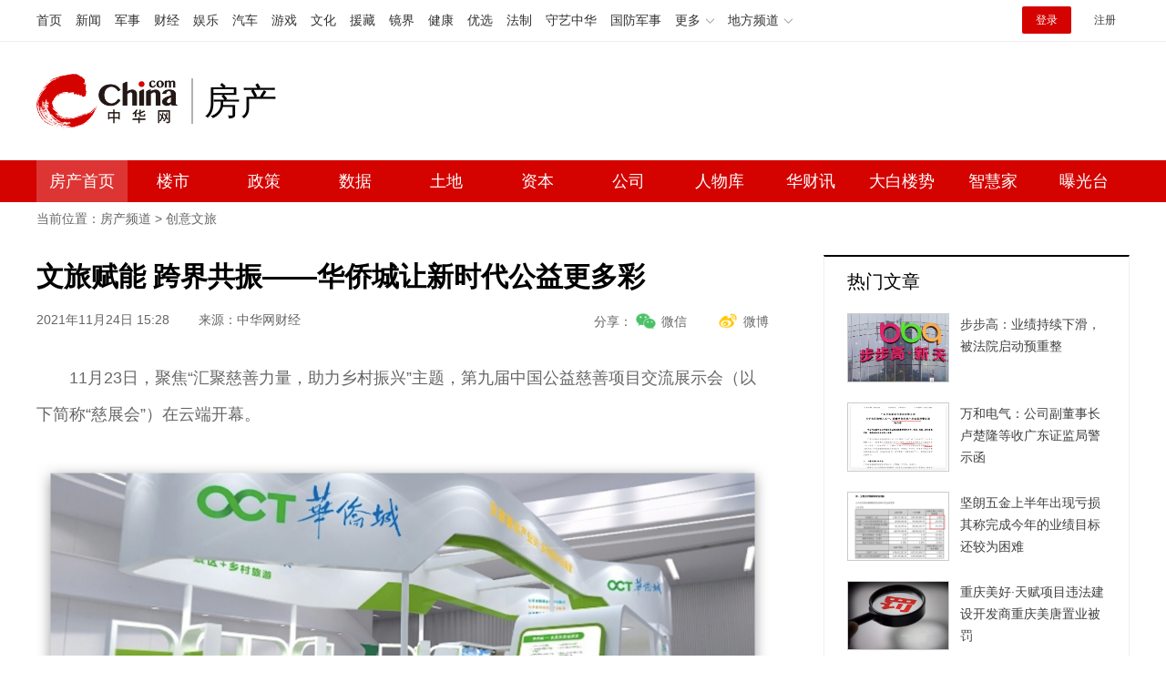

--- FILE ---
content_type: text/html
request_url: https://finance.china.com/house/wl/37238855.html
body_size: 14181
content:
<!DOCTYPE html>
<html>
<head>
<meta charset="utf-8" />
<title>文旅赋能 跨界共振——华侨城让新时代公益更多彩-房产频道-中华网</title>
<meta name="keywords" content="华侨城A,乡村振兴,慈展会" />
<meta name="description" content="11月23日，聚焦“汇聚慈善力量，助力乡村振兴”主题，第九届中国公益慈善项目交流展示会（以下简称“慈展会”）在云端开幕。" />
<link rel="stylesheet" href="/Public/house/css/style.v2.css?v=20250427" type="text/css" />
<link rel="stylesheet" href="/Public/home/css/common.css?v=20230427" type="text/css" />
<!-- SSP公用代码 start -->
<script src="//dup.baidustatic.com/js/ds.js"></script>
<!-- SSP公用代码 end -->
<!-- pc跳转wap代码 end -->
<script src="/Public/house/js/jquery-1.11.1.min.js"></script>
<script src="/Public/house/js/pc_redirect.js"></script>
<meta name="author" content="ck 4064" />
</head>

<body>
<!-- #14771 Start -->
<script>
var _hmt = _hmt || [];
(function() {
  var hm = document.createElement("script");
  hm.src = "https://hm.baidu.com/hm.js?cbec92dec763e6774898d6d85460f707";
  var s = document.getElementsByTagName("script")[0];
  s.parentNode.insertBefore(hm, s);
})();
</script>
<!-- #14771 End -->

<!-- #3026 经济 Start -->
<div style="display:none;">
<script src="https://s13.cnzz.com/z_stat.php?id=1273987759&web_id=1273987759" language="JavaScript"></script>
</div>
<!-- #3026 经济 End -->
<!-- /etc/h_top_2021.shtml Start -->
<link href="//www.china.com/zh_cn/plugin/all/topheader/top_header_style_2021.css" rel="stylesheet">
<div class="top_header_bg">
    <div class="top_header">
        <ul class="top_header_channel">
            <li><a href="//www.china.com/" target="_blank">首页</a></li>
            <li><a href="//news.china.com/" target="_blank">新闻</a></li>
            <li><a href="//military.china.com" target="_blank">军事</a></li>
            <li><a href="//finance.china.com/" target="_blank">财经</a></li>
            <li><a href="//ent.china.com/" target="_blank">娱乐</a></li>
            <li><a href="//auto.china.com/" target="_blank">汽车</a></li>
            <li><a href="//game.china.com/" target="_blank">游戏</a></li>
            <li><a href="//culture.china.com/" target="_blank">文化</a></li>
            <li><a href="//yuanzang.china.com/" target="_blank">援藏</a></li>
            <li><a href="//jingjie.china.com" target="_blank">镜界</a></li>
            <li><a href="//health.china.com/" target="_blank">健康</a></li>
            <li><a href="//youxuan.china.com/" target="_blank">优选</a></li>
            <li><a href="//law.china.com/" target="_blank">法制</a></li>
            <li><a href="//shouyi.china.com/" target="_blank">守艺中华</a></li>
            <li><a href="//guofang.china.com/" target="_blank">国防军事</a></li>
            <li class="top_header_sub">更多<div class="sub"><a href="//fo.china.com/" target="_blank">佛学</a><a href="//jiu.china.com/" target="_blank">酒业</a><a href="//history.china.com" target="_blank">文史</a><a href="//gushici.china.com/" target="_blank">古诗词</a><a href="//art.china.com/renwu/" target="_blank">人物</a><a href="//jiemeng.china.com/" target="_blank">解梦</a><a href="//art.china.com/" target="_blank">趣闻</a><a href="//life.china.com/" target="_blank">生活</a></div></li>
            <li class="top_header_sub">地方频道<div class="sub"><a href="//henan.china.com/" target="_blank">河南</a><a href="//hubei.china.com/" target="_blank">湖北</a><a href="//shaanxi.china.com/" target="_blank">陕西</a><a href="//sd.china.com/" target="_blank">山东</a><a href="//xizang.china.com/" target="_blank">西藏</a><a href="//sx.china.com/" target="_blank">山西</a><a href="//nmg.china.com/" target="_blank">内蒙古</a><a href="//ln.china.com/" target="_blank">辽宁</a><a href="//jx.china.com/" target="_blank">江西</a><a href="//jiangsu.china.com/" target="_blank">江苏</a><a href="//fj.china.com/" target="_blank">福建</a></div></li>
        </ul>
        <script>(function(){var hover=function(elem,overCallback,outCallback){var isHover=false;var preOvTime=new Date().getTime();function over(e){var curOvTime=new Date().getTime();isHover=true;if(curOvTime-preOvTime>10){overCallback(e,elem)}preOvTime=curOvTime};function out(e){var curOvTime=new Date().getTime();preOvTime=curOvTime;isHover=false;setTimeout(function(){if(!isHover){outCallback(e,elem)}},10)};elem.addEventListener('mouseover',over,false);elem.addEventListener('mouseout',out,false)};var _elem=document.querySelectorAll('.top_header_sub');for(var i=0,j=_elem.length;i<j;i++){hover(_elem[i],function(e,elem){elem.className='top_header_sub over'},function(e,elem){elem.className='top_header_sub'})}})();</script>
        <ul class="top_header_nav">
            <li><span id="headNavLogin" class="headNavLogin"><a id="headNav_login" href="//passport.china.com/" target="_blank" class="login">登录</a><a id="headNav_reg" href="//passport.china.com/reg/mobile" target="_blank" class="reg">注册</a></span></li>
        </ul>
        <script src="//dvsend.china.com/china_login/js/china_api_login.js"></script>
        <script>china_api_login({id:'headNavLogin',initHTML:'<a id="headNav_login" href="//passport.china.com/" target="_blank" class="login">登录</a><a id="headNav_reg" href="//passport.china.com/reg/mobile" target="_blank" class="reg">注册</a>',logonHTML:'<em class="headNavLogout"><span title="[F7:nickname /]"><a href="//passport.china.com/">[F7:nickname /]</a></span>[F7:out /]</em>'});</script>
    </div>
</div>
<!-- /etc/h_top_2021.shtml End -->
<div class="top_header_info">
	<div class="top_header_logo"><a href="//www.china.com" target="_blank">中华网 china.com</a></div>
	<div class="top_header_logo_channel">房产</div>
	<div class="top_header_right">
			<!-- 广告位：中华网财经内页超通1 -->
			<script>
                (function() {
                    var s = "_" + Math.random().toString(36).slice(2);
                    document.write('<div id="' + s + '"></div>');
                    (window.slotbydup=window.slotbydup || []).push({
                        id: '10526490',
                        container: s,
                        size: '800,90',
                        display: 'inlay-fix'
                    });
                })();
			</script>
		</div>
	</div>
<div class="top_header_subnav_bg">
	<div class="top_header_subnav" id="js_top_header_subnav">
		<a href="https://finance.china.com/house/" target="_blank" class="current">房产首页</a>
		<a href="https://finance.china.com/house/ls/" target="_blank">楼市</a>
		<a href="https://finance.china.com/house/zc/" target="_blank">政策</a>
		<a href="https://finance.china.com/house/data/" target="_blank">数据</a>
		<a href="https://finance.china.com/house/td/" target="_blank">土地</a>
		<a href="https://finance.china.com/house/zb/" target="_blank">资本</a>
		<a href="https://finance.china.com/house/company/" target="_blank">公司</a>
		<a href="https://finance.china.com/house/person/" target="_blank">人物库</a>
		<a href="https://caijing.china.com/" target="_blank">华财讯</a>
		<a href="https://finance.china.com/house/dbls/" target="_blank">大白楼势</a>
		<a href="https://home.china.com/" target="_blank">智慧家</a>
		<a href="https://finance.china.com/house/bgt/" target="_blank">曝光台</a>
	</div>
</div>
<div class="container mt10 breadcrumbs">当前位置：<a href="https://finance.china.com/house/">房产频道</a> &gt; <a href="https://finance.china.com/house/wl/">创意文旅</a></div>
<div class="container mt30 clearfix artiBox">
    <div class="main" id="js-main">
        <div class="arti-content">
            <h1 class="arti-title">文旅赋能 跨界共振——华侨城让新时代公益更多彩</h1>
            <div class="arti-info clearfix">
                <span class="time">2021年11月24日 15:28</span>
                <a href = "" target="_blank"><span class="source">来源：中华网财经</span></a>                                <div class="tool">
                    <div class="widget-share bdsharebuttonbox">
                        <strong>分享：</strong>
                        <span class="shareWx"><a href="javascript:;" data-cmd="weixin">微信</a></span>
                        <span class="shareWb"></span>
                    </div>
                </div>
            </div>
            <div class="arti-detail" id="arti-detail">
                <p style="text-align: left;">11月23日，聚焦“汇聚慈善力量，助力乡村振兴”主题，第九届中国公益慈善项目交流展示会（以下简称“慈展会”）在云端开幕。</p><p style="text-align: center;"><img src="https://finance-pic.china.com/handimg/202111/24/1637736866_90671600.jpg" alt="文旅赋能 跨界共振——华侨城让新时代公益更多彩" title="文旅赋能 跨界共振——华侨城让新时代公益更多彩"></p><p style="text-align: center;"><span style="font-size: 14px;">图为：第九届“慈展会”华侨城集团线上展厅</span></p><p style="text-align: left;">立足“十四五”规划开局、全面推进乡村振兴的新阶段，本届慈展会设置“慈善与乡村振兴展示馆”“公益赋能美丽乡村体验馆”“慈善文化科普馆”三大展馆，全面展示新时代慈善力量巩固拓展脱贫攻坚成果、助力乡村振兴和推动慈善事业发展的新理念、新模式、新成果。其中，亮相“慈善与乡村振兴展示馆”的文旅央企华侨城，正以其多年来坚守脱贫攻坚第一线，在新时期书写央企助力乡村振兴实践的特色样本引发广泛关注，与此同时，其在生态文明、文化艺术等领域的众多实践也映入大众视野，收获广泛赞誉。</p><p style="text-align: center;"><img src="https://finance-pic.china.com/handimg/202111/24/1637737993_28842900.jpg" alt="文旅赋能 跨界共振——华侨城让新时代公益更多彩" title="文旅赋能 跨界共振——华侨城让新时代公益更多彩"></p><p style="text-align: center;"><span style="font-size: 14px;">图为：扫码进入第九届“慈展会”华侨城集团线上展厅</span></p><p style="text-align: left;"><strong>坚持文旅融合发展，擘画乡村振兴新图景</strong></p><p style="text-align: left;">当前，我国已实现全面脱贫的历史性战略任务，“三农”工作重心向全面推进乡村振兴转移。习近平总书记强调：“脱贫摘帽不是终点，而是新生活、新奋斗的起点，接下来要做好乡村振兴这篇大文章。”</p><p style="text-align: left;">站在乡村振兴的新起点，华侨城认真贯彻党中央国务院部署，落实“四个不摘”要求，以“六个迈向”帮扶思路乘势而上、接续奋斗，围绕“产业兴旺、生态宜居、乡风文明、治理有效、生活富裕”的乡村振兴发展总体要求，发挥多年来深耕文旅产业的优势，以文旅融合之力，全面助力巩固拓展脱贫攻坚成果同乡村振兴有效衔接。</p><p style="text-align: center;"><img src="https://finance-pic.china.com/handimg/202111/24/1637737846_87841700.jpg" alt="文旅赋能 跨界共振——华侨城让新时代公益更多彩" title="文旅赋能 跨界共振——华侨城让新时代公益更多彩"></p><p style="text-align: center;"><span style="font-size: 14px;">图为：第六届OCT凤凰花嘉年华</span></p><p style="text-align: left;">“华侨城集团主动融入与服务国家发展大局，充分利用城市综合开发运营、全域旅游、新型城镇化、文博文创等多业务特长和全国布局优势，坚定践行乡村振兴战略，目前建设和运营近三十个特色小镇和美丽乡村项目，正逐步形成助力乡村振兴的‘华侨城模式’。”在今年举办的第六届安仁论坛主论坛上，华侨城集团有限公司董事、总经理、党委副书记刘凤喜分享了华侨城乡村振兴实践的经验与阶段性成果。</p><p style="text-align: center;"><img src="https://finance-pic.china.com/handimg/202111/24/1637738074_37959700.jpg" alt="文旅赋能 跨界共振——华侨城让新时代公益更多彩" title="文旅赋能 跨界共振——华侨城让新时代公益更多彩"></p><p style="text-align: center;"><span style="font-size: 14px;">图为：实境体验剧《今时今日安仁》演出</span></p><p style="text-align: left;">立足当地发展现状、区位条件和资源禀赋，依靠路径创新，激发内生动力，打磨具备当地特色、可持续的发展方案，这是华侨城助力乡村振兴的核心要义。以华侨城“美丽乡村”系列首个产品——四川成都安仁南岸美村为例，华侨城将农业和康旅结合，实现农田集约化有机化生态化治理，构建起美田、美宿、美食、美院产品体系，形成“艺术美学+三产联动”模式。如今的南岸美村，成为集生态农业示范、亲子科普体验、美丽乡村休闲于一体的综合型业态，截至今年7月已实现年游客接待量110万人次，村民人均年收入3.2万元，较2017年增幅达到200%。</p><p style="text-align: center;"><img src="https://finance-pic.china.com/handimg/202111/24/1637737820_34197800.jpg" alt="文旅赋能 跨界共振——华侨城让新时代公益更多彩" title="文旅赋能 跨界共振——华侨城让新时代公益更多彩"></p><p style="text-align: center;"><span style="font-size: 14px;">图为：成都安仁南岸美村</span></p><p style="text-align: left;">海南三亚中廖村是华侨城文旅融合发展的美丽乡村示范项目之一。华侨城在建设中优先保留当地好水好景，结合黎族文化打造黎乡田园、黎族演艺、黎家小院等多元业态，推动这个传统的黎族村落向“全国乡村旅游重点村”蝶变。在天涯小镇马岭社区这个古老的滨海渔村，华侨城以“最具东方特色的地中海风情旅居目的地”“中国美好生活示范小镇”为定位，打造出“智慧撬动+智慧输出+平台化运营”的乡村振兴“天涯模式、马岭实践”。得益于多年精心耕耘，以上两案例分别入选《世界旅游联盟旅游减贫案例100》和《2021世界旅游联盟——旅游助力乡村振兴案例》，为国际旅游助力减贫和乡村振兴事业贡献华侨城范例和智慧。</p><p style="text-align: left;">在多年实践中，华侨城创造性地提出了“六个迈向”帮扶思路：从帮扶脱困迈向乡村振兴、从资金支持迈向产业扶持、从消费扶贫迈向全线营销、从帮扶两县迈向全州全域、从人才培训迈向挂职培养、从简单帮扶迈向全面战略合作，致力于形成产业共富、人才共育、文化共兴、生态共享、社区共治“五共”体系，持续推进乡村产业振兴、人才振兴、文化振兴、生态振兴、组织振兴。</p><p style="text-align: left;">华侨城坚持把文化旅游人才培育放在突出位置，通过主动送课上门、人才挂职培训、开展美丽乡村和文化旅游专题培训等方式，为推进乡村振兴战略提供坚实的人才支撑和智力保障。在西藏林芝华侨城南山国际汽车营地，华侨城举行专场人才招聘会，并对员工提供专业化技能培训，以适应营地的工作标准和现代化社会对人才的素质要求，实现扶贫与扶智的有机统一；在内蒙古科右中旗五角枫景区，华侨城以“智力帮扶为主，资金支持为辅”为原则培养当地专业管理人才，激发科右中旗地区乡村振兴的内生发展动力。</p><p style="text-align: left;">文旅融合产业旺，美丽乡村印象新。在“文旅融合+美丽乡村”“产业帮扶+乡村振兴”的创新实践中，华侨城推动一个个美丽乡村在全国落地，正向着“100个美丽乡村”计划奋力迈进，一幅“望得见山、看得见水、记得住乡愁、留得住文脉、城乡居民共同富裕”的乡村新图景正徐徐展开。</p><p style="text-align: left;"><strong>守护绿水青山，绘就生态文明新画卷</strong></p><p style="text-align: left;">在联合国《生物多样性公约》缔约方大会第十五次会议（COP15）上，一只3D打印的恐龙化石标本惊艳亮相大会“云南生物多样性保护实践与成果展”，引得众人驻足围观。</p><p style="text-align: center;"><img src="https://finance-pic.china.com/handimg/202111/24/1637738701_04033100.jpg" alt="文旅赋能 跨界共振——华侨城让新时代公益更多彩" title="文旅赋能 跨界共振——华侨城让新时代公益更多彩"></p><p style="text-align: center;"><span style="font-size: 14px;">图为：3D打印禄丰世界恐龙谷“禄丰龙” 进入“云南生物多样性保护实践与成果展”</span></p><p style="text-align: left;">这正是来自华侨城运营管理的景区——云南禄丰世界恐龙谷的“禄丰龙”。在大会现场，它向观众讲述着1.9亿年前云南大地上生物多样性的故事，而在现实中，华侨城也在云南大力开展生物多样性保护实践，致力推进生态文明建设，昆明世博园就是其中的典范之一。</p><p style="text-align: center;"><span style="font-size: 14px;"></span></p><p style="text-align: center;"><img src="https://finance-pic.china.com/handimg/202111/24/1637738214_73231900.jpg" alt="文旅赋能 跨界共振——华侨城让新时代公益更多彩" title="文旅赋能 跨界共振——华侨城让新时代公益更多彩"></p><p style="text-align: center;"><span style="font-size: 14px;">图为：昆明世博园</span><br/></p><p style="text-align: left;">在启动昆明世博园改造提升项目后，华侨城提出了“景城共荣，齐头并进；主客共享，双向并举”的发展思路，通过整合园区周边旅游资源，开放共享，使其成为兼顾文化旅游体验和休闲度假功能于一体，展现生物多样性、传承世博文化基因的世界园艺旅游创新体验目的地。“此次景观体系提升改造，将融入‘万物并育而不相害，道并行而不相悖’的共生理念，尊重园内既有的生态系统，并在此基础上打造生态型的景观，充分体现了春城的生物多样性。同时，将把自然生态教育、海绵城市理念，以及营造多样的本地植物群落、丰富物种多样性等方面，更好地融入改造。”昆明世博园相关负责人介绍。</p><p><img src="https://finance-pic.china.com/handimg/202111/24/1637738275_13263800.jpg" alt="文旅赋能 跨界共振——华侨城让新时代公益更多彩" title="文旅赋能 跨界共振——华侨城让新时代公益更多彩"></p><p style="text-align: center;"><span style="font-size: 14px;">图为：云南昆明轿子山自然保护区</span></p><p style="text-align: left;">善于发挥富有特色的景区资源优势，这是华侨城生物多样性保护实践的有效之举。在昆明轿子山自然保护区，华侨城依托高山地貌、气候条件等独特因素，开展高山杜鹃种植培育，已培育128个品种、2万余株杜鹃，形成一个完整的高山杜鹃基因库；在丽江老君山黎明景区，华侨城依托丰富的地质、生物和景观多样性资源展开保护工作，老君山被列入为COP15的参考观察点，成为具有全球意义的生物多样性关键类群集中分布地区之一。</p><p style="text-align: left;">尊重自然、保护自然，营造绿色生态环境一直是华侨城践行生态文明建设社会责任的核心，在三十多年的企业发展历程中，华侨城秉持“生态环保大于天”的理念，积极探索城市自然生态公共空间建设，打造出守护城市湿地的典型范本。</p><p style="text-align: left;">2007年，华侨城受深圳市政府委托接管华侨城湿地，秉承“保护、修复、提升”的原则，历时5年，耗资逾2亿元，将其打造成中国唯一地处现代化大都市腹地的滨海红树林湿地、深圳首个国家湿地公园。如今，环境优美、绿意盎然的华侨城湿地拥有超800种动植物物种，每年吸引超万只候鸟到此栖息，俨然成为一个开放的“城市生态博物馆”。此外，在武汉东湖湿地、南昌象湖湿地、顺德桂畔湖湿地、成都府河上游绿化带建设等项目上，华侨城因地制宜，秉持创新的理念与模式修复自然生态，在有限的城市空间里构建可循环的生态系统，发掘在不同地域中人、城市与自然和谐发展的新模式。</p><p style="text-align: center;"><img src="https://finance-pic.china.com/handimg/202111/24/1637738428_13108900.jpg" alt="文旅赋能 跨界共振——华侨城让新时代公益更多彩" title="文旅赋能 跨界共振——华侨城让新时代公益更多彩"></p><p style="text-align: center;"><span style="font-size: 14px;">图为：深圳华侨城国家湿地公园</span></p><p style="text-align: left;">生态文明建设不但需要持之以恒的坚持，更要通过公益教育来让全民参与。自2014年以来，华侨城湿地自然学校已累计开展教育活动5000余场次，影响公众超千万人次。在开展湿地自然教育的基础上，华侨城还启动了“中国自然教室计划”，通过在乡村和城市中开放、公益的场域建设“自然教室”，结合在地特色营造自然体验空间，带领乡村儿童解读“自然是我们”的文化内涵，看见家乡美好；同时引导城市儿童发现“家门口的自然”，普及城乡融合的生态环保理念，以自然教育赋能城市建设。“中国自然教室计划”目前已在贵州省三穗县和天柱县、内蒙古科右中旗落地启用。</p><p style="text-align: center;"><img src="https://finance-pic.china.com/handimg/202111/24/1637738535_38217100.jpg" alt="文旅赋能 跨界共振——华侨城让新时代公益更多彩" title="文旅赋能 跨界共振——华侨城让新时代公益更多彩"></p><p style="text-align: center;"><span style="font-size: 14px;">图为：内蒙古科右中旗五角枫景区</span></p><p style="text-align: left;">今年3月，国家将碳达峰、碳中和纳入生态文明建设整体布局，实现“双碳”目标成为生态文明建设的必然要求。在项目开发建设过程中，华侨城积极推进国家“双碳”战略及生态文明建设目标：佛山顺德欢乐海岸PLUS利用海绵城市技术将项目地块内的雨水进行收集、净化，处理后的雨水可作景观用水、绿化浇灌用水等，有效降低新鲜水消耗；深圳国际低碳城打造“低碳+生态”“低碳+文化”“低碳+科技”“低碳+博览”功能区，以“低碳+”产业新城样本推进国际低碳城开发建设......华侨城每到一个地方开展一个项目，都坚持生态环保优先原则，坚持绿色开发、可持续经营发展的理念。</p><p style="text-align: left;"><strong>推动文化艺术走向大众，创想美好新生活</strong></p><p style="text-align: left;">“十四五”时期是社会主义文化强国建设的关键时期，国家“十四五”规划纲要提出了到2035年建成文化强国的远景目标。</p><p style="text-align: left;">作为多年荣膺“全国文化企业30强”的文旅央企，华侨城致力推动文旅融合高质量发展，逐步打造出融汇文化旅游、文化艺术、文化演艺、文化产业园区等诸多业务板块的文化产业集群，为推进文化强国建设和满足人民日益增长的美好生活需要提供“华侨城方案”。</p><p style="text-align: left;">以文化艺术为例，多年来，华侨城积极开展形式多样的公共艺术活动，让艺术“走进”人们的日常生活。今年5月，以“自然正当红”为主题的第六届OCT凤凰花嘉年华在深圳举办，历经六届精心培育和发展，OCT凤凰花嘉年华已成为华侨城独有IP，影响覆盖人群超百万人次。而经过15年发展的深圳华侨城创意文化园（OCT-LOFT），也成为了一扇面向公众开放的“文化艺术之窗”。11月初，由深圳华侨城创意文化园主办的“2021OCT-LOFT公共艺术展——打开的窗户”正式开幕，为公共艺术及文化生活打开更多崭新的可能。此外，华侨城还依托OCAT当代艺术中心、华夏艺术中心等文化艺术馆群，举办一系列公共艺术活动及展览，让群众享受更加充实、更高质量的精神文化生活，促进人民精神生活共同富裕。</p><p style="text-align: left;">文化演艺，也是华侨城文化产业的重要版图之一。近年来，华侨城致力于推动“文化+演艺”协同发展，演艺内容推陈出新，演出形式多元发展。比如华侨城打造的中国首部实境体验剧——《今时今日安仁》，结合安仁历史文化创新沉浸式公馆实境演艺，打破传统演出的模式，以让游客边走边看的形式，带领游客瞬间穿越回民国时代。今年6月，华侨城投资建设的大理变压工厂文化创意园区正式开业，园区内上演的派对式戏剧《幻境2099》有效填补了大理古城夜间新型演艺市场的空白，创新了文旅业态。还有华侨城于近日成功打造的云南首部红色题材杂技舞台剧《聂耳》、新版大型民族舞剧《阿诗玛》两部精品演艺剧目，在为群众提供丰富优质的“精神食粮”的同时，助力推进社会主义文化强国建设迈向新台阶。</p><p style="text-align: center;"><img src="https://finance-pic.china.com/handimg/202111/24/1637738616_40106100.jpg" alt="文旅赋能 跨界共振——华侨城让新时代公益更多彩" title="文旅赋能 跨界共振——华侨城让新时代公益更多彩"></p><p style="text-align: center;"><span style="font-size: 14px;">图为：杂技舞台剧《聂耳》</span></p><p style="text-align: left;">与此同时，华侨城还主动服务国家文化“走出去”战略，依托中柬文化创意园、西双版纳欢乐雨林、德宏生态田园康旅新城等“一带一路”国际合作项目，以及《吴哥的微笑》等文化“走出去”重点项目，助力开创文化产业国际合作新局面。</p><p style="text-align: left;">未来，秉承“优质生活创想家”品牌定位，华侨城将继续践行央企责任和使命，携手社会各界力量，助力提升新时代公益慈善事业发展水平，让公益慈善发挥更大作用、走向更远前景。</p>            </div>
        </div>
        <!--
        <div class="arti-page">
            <div class="pages">
                                <a class="allPage" href="" style="display:none">阅读全文</a>
            </div>
        </div>-->
        <div class="arti-editor">(责任编辑：CF006)</div>
        <h2 class="col-hd col-hd-tab mt40" id="js-col-hd-tab">
                <strong class="current">推荐阅读</strong>
                <strong>相关文章</strong>
		</h2>
		<div class="relaListBd" id="js-relaListBd">
	        <div class="relaList">
																					<div class="listItem item-1pic clearfix">
								<div class="item-img">
									<a href="https://finance.china.com/house/wl/37242766.html" target="_blank">
										<img src="https://finance-pic.china.com/handimg/202306/19/1687145123_16398800.jpg" alt="">
									</a>
								</div>
								<div class="item-con">
									<div class="item-con-inner">
										<h3 class="tit"><a href="https://finance.china.com/house/wl/37242766.html" target="_blank" >东京哈利波特主题公园正式开园是亚洲首座、全球最大室内哈利波特公园</a></h3>
										<p class="sum">与大阪环球影城的霍格沃茨城堡不同，东京哈利波特主题公园则是更多的将《哈利波特》中经典场景还原重现。...</p>
										<div class="item-foot">
											<span class="source">来源：观点网</span>
										</div>
									</div>
								</div>
							</div>
																				</div>
            <div class="relaList">
                                        <div class="listItem item-textonly clearfix">
                            <div class="item-con-inner">
                                <h3 class="tit"><a href="https://finance.china.com/house/ssgs/37241799.html" target="_blank">华侨城A前8月合同销售额367.3亿元 单月销售52.9亿元</a></h3>
                                <p class="sum">中华网财经9月15日讯：华侨城A（000069.SZ）发布8月业绩数据显示，2022年8月份，公司实现合同销售面积24.9万平方米，合同销售...</p>
                                <div class="item-foot">
                                    <span class="source">来源：中华网财经</span>
                                </div>
                            </div>
                        </div>
                                            <div class="listItem item-textonly clearfix">
                            <div class="item-con-inner">
                                <h3 class="tit"><a href="https://finance.china.com/house/pp/37241915.html" target="_blank">尽享国庆假日好时光，解锁你身边的美好奇遇</a></h3>
                                <p class="sum">​“十一”黄金周将至，据在线旅游机构预订数据显示，本地游、省内短途游等“微度假”仍是国庆假期出游主流趋势。2022华侨城文化旅游节正在火热进...</p>
                                <div class="item-foot">
                                    <span class="source">来源：中华网财经</span>
                                </div>
                            </div>
                        </div>
                                            <div class="listItem item-textonly clearfix">
                            <div class="item-con-inner">
                                <h3 class="tit"><a href="https://finance.china.com/house/data/37242018.html" target="_blank">华侨城前9月份累计合同销售金额429.7亿元 单月销售62.4亿元</a></h3>
                                <p class="sum">中华网财经10月17日讯：华侨城A（000069.SZ）发布2022年9月主要业务经营情况显示，2022年9月份，华侨城实现合同销售面积28...</p>
                                <div class="item-foot">
                                    <span class="source">来源：中华网财经</span>
                                </div>
                            </div>
                        </div>
                                            <div class="listItem item-textonly clearfix">
                            <div class="item-con-inner">
                                <h3 class="tit"><a href="https://finance.china.com/house/pp/37242322.html" target="_blank">COP14进行时：华侨城湿地获评“明星湿地中心”</a></h3>
                                <p class="sum">“彼泽之陂，有蒲与荷”“关关雎鸠，在河之洲”“涉江采芙蓉，兰泽多芳草”……这些千百年前流传至今的经典诗句里，有库塘、有河湖、有沼泽，满是湿地...</p>
                                <div class="item-foot">
                                    <span class="source">来源：中华网财经</span>
                                </div>
                            </div>
                        </div>
                                            <div class="listItem item-textonly clearfix">
                            <div class="item-con-inner">
                                <h3 class="tit"><a href="https://finance.china.com/house/data/37242381.html" target="_blank">华侨城A前10月累计合同销售金额472.1亿元单月销售42.4亿元</a></h3>
                                <p class="sum">中华网财经11月17日讯：华侨城A（000069.SZ）发布2022年10月主要业务经营情况公告显示，2022年10月份，公司实现合同销售面...</p>
                                <div class="item-foot">
                                    <span class="source">来源：中华网财经</span>
                                </div>
                            </div>
                        </div>
                                            <div class="listItem item-textonly clearfix">
                            <div class="item-con-inner">
                                <h3 class="tit"><a href="https://finance.china.com/house/pp/37242641.html" target="_blank">再获“中国旅游集团20强”华侨城持续拓宽文旅融合新路径</a></h3>
                                <p class="sum">12月11日-12日，由中国旅游研究院和中国旅游协会主办，以“政策促进、产业创新与旅游复苏”为主题的2022中国旅游集团化发展论坛在北京和上...</p>
                                <div class="item-foot">
                                    <span class="source">来源：中华网财经</span>
                                </div>
                            </div>
                        </div>
                                            <div class="listItem item-textonly clearfix">
                            <div class="item-con-inner">
                                <h3 class="tit"><a href="https://finance.china.com/house/data/37242652.html" target="_blank">华侨城前11月合同销售额502.5亿元 单月新增深圳一宗宅地</a></h3>
                                <p class="sum">中华网财经12月15日讯：华侨城A（000069.SZ）披露2022年11月主要业务经营情况显示，2022年11月份华侨城实现合同销售面积1...</p>
                                <div class="item-foot">
                                    <span class="source">来源：中华网财经</span>
                                </div>
                            </div>
                        </div>
                                            <div class="listItem item-textonly clearfix">
                            <div class="item-con-inner">
                                <h3 class="tit"><a href="https://finance.china.com/house/pp/37242676.html" target="_blank">中央经济工作会定调！华侨城集团抢抓机遇创新作为推出“华侨城团圆季”</a></h3>
                                <p class="sum">中央经济工作会议提出“确保房地产市场平稳发展”；“内保外贷”第四支箭继信贷、发债、股权融资之后紧随落地；住房消费作为重要抓手被写入《扩大内需...</p>
                                <div class="item-foot">
                                    <span class="source">来源：中华网财经</span>
                                </div>
                            </div>
                        </div>
                                            <div class="listItem item-textonly clearfix">
                            <div class="item-con-inner">
                                <h3 class="tit"><a href="https://finance.china.com/house/ssgs/37242714.html" target="_blank">华侨城A：“18侨城02”存续期后2年票面利率下调至1.5%</a></h3>
                                <p class="sum">中华网财经12月21日讯：华侨城A（000069.SZ）发布关于“18侨城02”票面利率调整及投资者回售实施办法的第三次公告称，本期债券在存...</p>
                                <div class="item-foot">
                                    <span class="source">来源：中华网财经</span>
                                </div>
                            </div>
                        </div>
                                            <div class="listItem item-textonly clearfix">
                            <div class="item-con-inner">
                                <h3 class="tit"><a href="https://finance.china.com/house/sc/37242727.html" target="_blank">迎政策变革暖风 观企业经营脉络——华侨城的长期价值主义</a></h3>
                                <p class="sum">近期，信贷投放、债券融资、股权融资、内保外贷……支持房地产融资的“四箭已出”，供给端支持政策框架基本形成，“保企业”与“保项目”并行，极大利...</p>
                                <div class="item-foot">
                                    <span class="source">来源：中华网财经</span>
                                </div>
                            </div>
                        </div>
                    	        </div>
        </div>
    </div>    
    <div class="sider" id="js-sider">
        <div id="js-fixed-sider">
            <div class="side-mod">
                <h2 class="side-hd">热门文章</h2>
                <div class="imgList">
                    <div class="item">
                            <a href="https://finance.china.com/house/ssgs/37242820.html" target="_blank">
                                <img src="https://finance-pic.china.com/handimg/202307/18/1689647391_28530300.jpg" alt="">
                                <p>步步高：业绩持续下滑，被法院启动预重整</p>
                            </a>
                        </div><div class="item">
                            <a href="https://finance.china.com/house/zhj/37242028.html" target="_blank">
                                <img src="https://finance-pic.china.com/handimg/202210/17/1665986718_52871900.jpg" alt="">
                                <p>万和电气：公司副董事长卢楚隆等收广东证监局警示函</p>
                            </a>
                        </div><div class="item">
                            <a href="https://finance.china.com/house/zhj/37241656.html" target="_blank">
                                <img src="https://finance-pic.china.com/handimg/202209/05/1662340554_07261100.jpg" alt="">
                                <p>坚朗五金上半年出现亏损 其称完成今年的业绩目标还较为困难</p>
                            </a>
                        </div><div class="item">
                            <a href="https://finance.china.com/house/bgt/37242263.html" target="_blank">
                                <img src="https://finance-pic.china.com/handcover/2022/11/07/6368c1147a4c6.jpg" alt="">
                                <p>重庆美好·天赋项目违法建设开发商重庆美唐置业被罚</p>
                            </a>
                        </div><div class="item">
                            <a href="https://finance.china.com/house/dbls/37242540.html" target="_blank">
                                <img src="https://finance-pic.china.com/handimg/202212/01/1669873126_55974700.jpg" alt="">
                                <p>中天建设集团“死磕”港交所？第五次递表：前三季度归母净利5083.2万元</p>
                            </a>
                        </div>                </div>
            </div>
            <div class="hzh mt30">
                <!-- 广告位：中华网财经内页矩形1（336x280） -->
                <script>
                (function() {
                    var s = "_" + Math.random().toString(36).slice(2);
                    document.write('<div id="' + s + '"></div>');
                    (window.slotbydup=window.slotbydup || []).push({
                        id: '6602344',
                        container: s,
                        size: '336,280',
                        display: 'inlay-fix'
                    });
                })();
                </script>
            </div>
            <div class="side-mod mt30">
                <h2 class="side-hd">热点排行</h2>
                <ul class="rankList">
                                        <li><em class="em01"></em><a href="https://finance.china.com/house/zc/37242728.html" target="_blank">最新！南京成为首个取消外地购房者社保及个税要求的核心省会城市</a></li>
                        <li><em class="em02"></em><a href="https://finance.china.com/house/ssgs/37242820.html" target="_blank">步步高：业绩持续下滑，被法院启动预重整</a></li>
                        <li><em class="em03"></em><a href="https://finance.china.com/house/rw/37242671.html" target="_blank">刘鹤：房地产是国民经济的支柱产业</a></li>
                        <li><em class="em04"></em><a href="https://finance.china.com/house/ssgs/37242526.html" target="_blank">新华联：由于申请人申请湖南华建持有长沙银行1.39亿股司法拍卖已撤回</a></li>
                        <li><em class="em05"></em><a href="https://finance.china.com/house/zhj/37242376.html" target="_blank">矩阵股份：每股发行价34.72元 约22万股遭弃购</a></li>
                        <li><em class="em06"></em><a href="https://finance.china.com/house/zhj/37242028.html" target="_blank">万和电气：公司副董事长卢楚隆等收广东证监局警示函</a></li>
                        <li><em class="em07"></em><a href="https://finance.china.com/house/zc/37242215.html" target="_blank">住建部、民政部发文：开展完整社区建设试点 将配建便利店、菜店、食堂等</a></li>
                        <li><em class="em08"></em><a href="https://finance.china.com/house/zhj/37241850.html" target="_blank">顾家家居沈阳经销商“跑路”公司法务已介入 业界：经销商没钱赚，大品牌也得好好考虑</a></li>
                        <li><em class="em09"></em><a href="https://finance.china.com/house/yjh/37241928.html" target="_blank">受利好消息刺激早盘房地产板块开盘走强 华联控股涨停板块多股跟涨</a></li>
                        <li><em class="em10"></em><a href="https://finance.china.com/house/ssgs/37241808.html" target="_blank">最新三天三板！新华联此前回应：不涉及环球影城概念</a></li>
                                        </ul>
            </div>
            <div class="side-mod mt30">
                <h2 class="side-hd">猜你喜欢</h2>
                <div class="imgBox">
                    <a href="https://finance.china.com/house/zhj/37241656.html" target="_blank">
                        <img src="https://finance-pic.china.com/handimg/202209/05/1662340554_07261100.jpg" alt="">
                        <p>坚朗五金上半年出现亏损 其称完成今年的业绩目标还较为困难</p>
                    </a>
                </div>
                <ul class="defList">
                    <li><a href="https://finance.china.com/house/bgt/37241491.html" target="_blank">建发房地产集团党委书记、董事长庄跃凯涉嫌严重违纪违法接受纪律审查和监察调查</a></li>
                    <li><a href="https://finance.china.com/house/sc/37242479.html" target="_blank">六大行与龙湖集团战略合作，合力推动房地产行业健康发展</a></li>
                    <li><a href="https://finance.china.com/house/bgt/37242263.html" target="_blank">重庆美好·天赋项目违法建设开发商重庆美唐置业被罚</a></li>
                    <li><a href="https://finance.china.com/house/ssgs/37242224.html" target="_blank">泰禾集团前三季度亏损31.23亿元 到期未归还借款本金584.51亿元</a></li>
                </ul>
            </div>

        </div>
    </div>
</div>
<script>
    var id = "37238855";
    var url = "/house/news/clickNum?id="+id+'&_rd='+Math.random();
    
</script>
<script>
    // 分享
    var shareTit = "文旅赋能 跨界共振——华侨城让新时代公益更多彩",shareDes = "11月23日，聚焦“汇聚慈善力量，助力乡村振兴”主题，第九届中国公益慈善项目交流展示会（以下简称“慈展会”）在云端开幕。";
</script>
<div class="mt30 partner">
  <div class="container clearfix">
    <div class="left">
      <h3>友情链接</h3>
     <div class="con" hand_name='fc_footer_friendLink' num='11'>
        <a hand_item='1' item_id='98' href='http://www.hexun.com/' target='_blank'>和讯网</a><a hand_item='1' item_id='99' href='http://www.chinatimes.net.cn/' target='_blank'>华夏时报网</a><a hand_item='1' item_id='100' href='http://www.21cn.com/' target='_blank'>21CN财经</a><a hand_item='1' item_id='101' href='http://www.nbd.com.cn/' target='_blank'>每日经济新闻</a><a hand_item='1' item_id='102' href='http://www.stockstar.com/' target='_blank'>证券之星</a><a hand_item='1' item_id='103' href='http://www.zqrb.cn/' target='_blank'>证券日报网</a><a hand_item='1' item_id='104' href='https://www.iresearch.cn/' target='_blank'>艾瑞网</a><a hand_item='1' item_id='105' href='http://finance.qianlong.com/' target='_blank'>千龙网财经</a><a hand_item='1' item_id='106' href='http://www.hongzhoukan.com/' target='_blank'>证券市场红周刊</a><a hand_item='1' item_id='107' href='https://finance.zqcn.com.cn/' target='_blank'>中国企业网财经</a><a hand_item='1' item_id='108' href='https://www.ximalaya.com/shangye/' target='_blank'>喜马拉雅商业财经</a>      </div>
    </div>
    <div class="mid" style="padding: 0 50px;">
          <h3>融媒体</h3>       
          <div class="con" style="display:inline-block;margin-right:15px;"><img src="https://finance-pic.china.com/zhwcjttnew.jpg" alt="中华网财经公众号"><a href="#">中华网财经头条号</a></div>
          <div class="con" style="display:inline-block;"><img src="https://finance-pic.china.com/zhwcjgzhnew.jpg" alt="中华网财经公众号"><a href="#">中华网财经公众号</a></div>
    </div>
    <div class="right">
      <h3>联系方式</h3>
      <div class="con">
        中华网新媒体 财经频道<br>
        互动/投稿邮箱：<br>
        finance@zhixun.china.com<br>
        网上不良信息举报电话：010-56177181<br>
        财经频道联系电话：010-56176102
      </div>
    </div>
  </div>
</div>
<script src="/Public/house/js/jquery.lazyload.min.js"></script>
<script src="/Public/house/js/jquery.marquee.min.js"></script>
<script src="/Public/house/js/jquery.SuperSlide.2.1.3.js"></script>
<script src="/Public/house/js/jquery.fixbox.js"></script>
<script src="/Public/house/js/main.js?20201126"></script>

<div class="footer">
  <div class="con">
    <div class="links">
      <a href="//www.china.com/zh_cn/general/about.html" target="_blank">关于中华网</a>
      <a href="//www.china.com/zh_cn/general/advert.html" target="_blank">广告服务</a>
      <a href="//www.china.com/zh_cn/general/contact.html" target="_blank">联系我们</a>
      <a href="//www.china.com/zh_cn/general/job.html" target="_blank">招聘信息</a>
      <a href="//www.china.com/zh_cn/general/bqsm.html" target="_blank">版权声明</a>
      <a href="//www.china.com/zh_cn/general/legal.html" target="_blank">豁免条款</a>
      <a href="//www.china.com/zh_cn/general/links.html" target="_blank">友情链接</a>
      <a href="//www.china.com/zh_cn/general/news.html" target="_blank">中华网动态</a>
    </div>
    <div class="copy">&copy;版权所有&emsp;中华网</div>
  </div>
</div>
</body>
</html>

--- FILE ---
content_type: text/css
request_url: https://finance.china.com/Public/house/css/style.v2.css?v=20250427
body_size: 6280
content:
/*--- reset ---*/
html, body, div, dl, dt, dd, ol, ul, li, h1, h2, h3, h4, h5, h6, pre, form, fieldset, button, input, figure, textarea, p, blockquote, iframe, table, caption, tbody, tfoot, thead, th, td { margin:0; padding:0; }
html { font-family: sans-serif; -webkit-text-size-adjust:100%; -ms-text-size-adjust:100%; }
button, input, select, textarea { font-family:sans-serif; font-size: 100%; vertical-align:baseline; *vertical-align:middle;
}
button, input { line-height:normal; }
button, select { text-transform:none; }
button, html input[type="button"], input[type="reset"], input[type="submit"] { -webkit-appearance:button; cursor:pointer; *overflow:visible;
}
button[disabled], html input[disabled] { cursor:default; }
input[type="checkbox"], input[type="radio"] { box-sizing:border-box; *height:13px;
  *width:13px;
}
input[type="search"] { -webkit-appearance:textfield; -moz-box-sizing:content-box; -webkit-box-sizing:content-box; box-sizing:content-box; }
input[type="search"]::-webkit-search-cancel-button, input[type="search"]::-webkit-search-decoration {
  -webkit-appearance:none;
}
html { overflow-x:hidden; }
*html, *html body { background-image:url(about:blank); background-attachment:fixed; }
ol, ul { list-style:none; list-style-image:none; }
fieldset, abbr, acronym { border:0; }
abbr[title] { border-bottom: 1px dotted; }
img { border:0; vertical-align:top; }
address, caption, cite, code, dfn, i, em, b, s, q, th, var, optgroup { font-style:normal; }
blockquote, q { quotes:none; }
blockquote:before, blockquote:after, q:before, q:after { content:''; content:none; }
table { border-collapse:collapse; border-spacing:0; }
caption, th, td { text-align:left; }
h1, h2, h3, h4, h5, h6, b, s, i { font-weight:normal; text-decoration:none; }
code, kbd, pre, samp { font-family:monospace, serif; _font-family:"courier new", monospace; font-size:1em; }
small { font-size:80%; }
pre { white-space:pre; white-space:pre-wrap; word-wrap:break-word; }
article, aside, details, figcaption, figure, footer, header, hgroup, main, nav, section, summary { display:block; }
sub, sup { font-size:75%; line-height:0; position:relative; vertical-align:baseline; }
sup { top:-0.5em; }
sub { bottom:-0.25em; }
audio, canvas, video { display:inline-block; *display:inline;
  *zoom:1;
}
legend { border:0; padding:0; white-space:normal; *margin-left:-7px;
}
audio:not([controls]) {
  display:none;
  height:0;
}
[hidden] {
  display:none;
}
svg:not(:root) {
  overflow:hidden;
}
a:focus, a:active, a:hover { outline:0; }

a {color:#404040; text-decoration:none;}
a:hover {color:#d40300; text-decoration:none;}


body, html { height:100%; font-size:14px; font-family:"Hiragino Sans GB","Microsoft YaHei","WenQuanYi Micro Hei",Tahoma,arial,sans-serif; -webkit-overflow-scrolling:touch; }
body { background-color:#fff; color:#404040; }

.clearfix:after { content:"."; display:block; height:0; clear:both; visibility:hidden; }
.clearfix { display:inline-block; }
.clearfix { zoom:1; display:block; }
.hidden { display:none; }
.fl {float:left;}
.fr {float:right;}
.blank {height:0; clear:both; overflow:hidden;}
.bt0 {border-top:0 !important}

.mt5 {margin-top:5px !important;}
.mt10 {margin-top:10px !important;}
.mt15 {margin-top:15px !important;}
.mt20 {margin-top:20px !important;}
.mt25 {margin-top:25px !important;}
.mt30 {margin-top:30px !important;}
.mt35 {margin-top:35px !important;}
.mt40 {margin-top:40px !important;}
.mt50 {margin-top:50px !important;}


.container {width:1200px; margin:auto;}

/**/
.channel-nav {width:1200px; margin:0 auto;}
.channel-nav-bg {background-color:#fff; border-bottom:solid 1px #eee;}
.channel-nav {height:50px; font-size:14px;}
.channel-nav a {color:#666; display:inline-block;}
.channel-nav a:hover {color:#d40300; text-decoration:none;}
.channel-nav-list {float:left; line-height:48px;}
.channel-nav-list a {margin-right:18px; height:52px;}
.channel-nav-list a:hover {border-bottom:2px solid #d40300; height:50px;}
.channel-nav-login {float:right; padding-top:10px; line-height:28px;}
.channel-nav-login a {padding:0px 10px;}
.channel-nav-login a.channel-nav-entry {background:#d40300; color:#fff; font-weight:bold; margin-left:0px;}
.channel-nav-login a.channel-nav-entry:hover {background:#d40300;}


/**/
.header {height:132px; border-bottom:2px solid #333; clear:both;}
.headerCon {width:1200px; margin:auto;}
.header .logo{float:left;padding-top:22px;overflow:hidden;}
.header .logo a{background-image:url(//www.china.com/zh_cn/img1905/2023/logo.png);height:90px;color:#000;font-size:29px;padding-left:152px;line-height:90px;display:block;background-repeat:no-repeat;background-position:0 50%;background-size:auto 52px;position: relative;}
.header .logo a::before{content:'';width:1px;height:40px;position:absolute;left:142px;top:25px;background-color:#a0a0a0;}
.header .adBanner {float:right; padding-top:22px; width:860px; height:90px; overflow:hidden;}

/**/
.headerNav {display:-webkit-flex; display:flex; flex-flow:row wrap; flex-wrap:nowrap; justify-content:space-between; font-size:18px; height:56px; line-height:56px; overflow:hidden;}
.headerNav a {color:#333; position:relative;}
.headerNav i {display:block; width:6px; height:11px; background-image:url(../images/nav-line.png); background-size:6px auto; margin-top:23px;}
.headerNav a:hover {color:#d40300;}
.headerNav a.current {color:#d40300; font-weight:bold;}

/**/
.headerStock {border:1px solid #eee;}
.spotnews {padding:18px 0 18px 25px;}
.spotnews .item {width:390px; height:80px; float:left; overflow:hidden; -webkit-box-sizing:border-box; box-sizing:border-box;}
.spotnews .item img {width:100px; height:80px; float:left;}
.spotnews .item h3 {font-size:12px;margin-left: 20px;display:inline-block;padding-right:2em;height:21px;line-height:21px;color:#fff;background-color:#d40300;border-radius:10px;border-top-left-radius:0;}
.spotnews .item h3 i {display:inline-block; width:29px; height:21px; background-repeat:no-repeat; vertical-align:middle;}
.spotnews .item:nth-child(3) h3 {}
.spotnews .item h2 {display:block;font-size:14px;line-height:24px;margin:12px 40px 0 120px;/* clear: both; */}
.spotnews .item a {color:#333;}
.spotnews .item a:hover {color:#d40300;}
.spotnews .item .icon01 {background-image:url(../images/icon-spotnews-01.png?1705); background-position:12px 3px;}
.spotnews .item .icon02 {background-image:url(../images/icon-spotnews-02.png); background-position:12px 3px;}
.spotnews .item .icon03 {background-image:url(../images/icon-spotnews-03.png?1705); background-position:12px 3px;}

.latest {clear:both; height:38px; border-top:1px solid #eee;}
.latest h3 {float:left; width:40px; height:20px; line-height:18px; background-color:#d40300; font-weight:bold; color:#fff; font-size:12px; border-radius:10px; text-align:center; margin:9px 11px 0 15px; }
.latest ul {float:left; width:1120px; height:38px; overflow:hidden;}
.latest li {float:left; height:38px; font-size:14px; line-height:38px; font-weight:normal; color:#888; display:inline-block; *display:inline; *zoom:1;padding-right:80px;}
.latest li a {color:#666666;}
.latest li a:hover {color:#d40300;}
.latest-house {border:1px solid #eee;}

/**/

/**/
.focus {text-align:left; width:630px; position:relative; float:left;}
.focusScroll {width:100%; height:420px; overflow:hidden;}
.focusScroll .item {position:relative; float:left; overflow:hidden; text-align:left; width:630px;}
.focusScroll .item-img {display:block; width:630px; height:420px;}
.focusScroll .item-txt {font-size:24px; color:#fff; height:100px; line-height:100px; position:absolute; width:100%; left:0; bottom:0; text-align:center; background-image: linear-gradient(transparent, #000000);}


.focusSlider {position:absolute; left:0; bottom:15px; text-align:center; width:100%; z-index:3; overflow:hidden;}
.focusSlider i {background:rgba(255,255,255,.4); display:inline-block; font-size:1px; width:6px; height:6px; margin:0 5px; overflow:hidden; text-indent:-999em; cursor:pointer; border-radius:50%; position:relative;}
.focusSlider i.current {background:rgba(255,255,255,1); width:8px; height:8px; top:1px;}

.focusNav {width:100%; position:absolute; left:0; top:187px; height:0px; line-height:0; display:none; z-index:10;}
.focusNav span {position:absolute; top:0; display:block; width:28px; height:46px; background:url("../images/focus-nav-loop.png") no-repeat; text-indent:-999em; overflow:hidden; cursor:pointer;}
.focusNav span.focusPrev {left:20px;}
.focusNav span.focusNext {right:20px; background-position:0 -50px;}

.focus-news {float:right; width:540px;}
.focus-news a {color:#404040;}
.focus-news a:hover {color:#d40300;}
.focus-news .focus-news-tit {clear:both; font-size:24px; font-weight:bold; text-align:center; height:40px; overflow:hidden; line-height:40px;}
.focus-news .focus-news-tit:nth-of-type(2) {margin-top:14px;}
.focus-news .focus-news-sub {height:30px; line-height:30px; overflow:hidden; text-align:center; margin-top:6px;}
.focus-news .focus-news-sub a {color:#666;}
.focus-news .focus-news-sub a:hover {color:#d40300;}
.focus-news .focus-news-sub a:nth-child(2) {padding-left:25px; margin-left:25px;}
.focus-news-list {padding-top:15px; margin-top:25px; border-top:1px dotted #ccc;}
.focus-news-list li {float:left; font-size:16px; width:254px; height:43px; line-height:43px; overflow:hidden;}
.focus-news-list li:nth-child(2n) {margin-left:15px; padding-left:15px;}
.focus-news-list li a {color:#333;}
.focus-news-list li a:hover {color:#d40300;}


/**/
.main {float:left; width:850px;}
.sider {float:right; width:300px;}
#js-fixed-sider {width:300px;}

.col-l {float:left; width:400px;}
.col-r {float:right; width:400px;}

.mod-hd {height:38px; line-height:38px; color:#000; font-size:22px; padding-left:20px; position:relative;}
.mod-hd:before {content:''; position:absolute; left:0; top:8px; background-color:#d40300; width:4px; height:22px; overflow:hidden;}
.mod-hd>a {color:#000;}
.mod-hd a:hover {color:#d40300;}
.mod-hd .more {position:absolute; right:0; font-size:14px;}
.mod-hd .more a {color:#999;}

.col-hd {height:66px; line-height:66px; border-top:1px solid #e5e5e5; border-bottom:1px solid #e5e5e5;-webkit-box-sizing:border-box; box-sizing:border-box; clear:both; width:100%;}
.col-hd strong {font-size:28px; color:#000; float:left; padding:0 5px; border-bottom:6px solid #d40300; height:59px;}
.col-hd span {font-size:16px; float:right;}
.col-hd span a {color:#666; margin-left:35px;}
.col-hd span a:hover {color:#d40300;}

.side-mod {border:1px solid #eee; border-top:2px solid #000; padding-bottom:20px;}

.side-hd {height:54px; line-height:54px; font-size:20px; color:#000; margin:0 25px;}
.side-hd a {color:#000;}
.side-hd a:hover {color:#d40300;}

/**/
.side-mod .imgBox {margin:0 25px;}
.side-mod .imgBox img {display:block; width:248px; height:165x;}
.side-mod .imgBox p {width:100%; height:48px; line-height:52px; overflow:hidden; font-size:14px; color:#fff; padding:0; position:absolute; left:0; bottom:0; background-image: linear-gradient(transparent, #000000); text-align:center;}
.side-mod .imgBox a {color:#fff; display:block; position:relative;}

.side-mod .defList {margin:10px 25px 0;}
.side-mod .defList li {font-size:14px; height:36px; line-height:36px; overflow:hidden;}

.side-mod .rankList {margin:0 5px;}
.side-mod .rankList li {font-size:14px; line-height:24px; border-bottom:1px dotted #ccc; padding:20px 0 20px; overflow:hidden;}
.side-mod .rankList li:last-child {border-bottom:0;}
.side-mod .rankList li em {float:left; width:55px; height:24px; background-image:url(../images/rankList.png?2024); background-size:24px auto; background-repeat:no-repeat;}
.side-mod .rankList li .em01 {background-position:20px 4px;}
.side-mod .rankList li .em02 {background-position:20px -37px;}
.side-mod .rankList li .em03 {background-position:20px -82px;}
.side-mod .rankList li .em04 {background-position:20px -125px;}
.side-mod .rankList li .em05 {background-position:20px -169px;}
.side-mod .rankList li .em06 {background-position:20px -211px;}
.side-mod .rankList li .em07 {background-position:20px -258px;}
.side-mod .rankList li .em08 {background-position:20px -303px;}
.side-mod .rankList li .em09 {background-position:20px -344px;}
.side-mod .rankList li .em010 {background-position:20px -388px;}
.side-mod .rankList li .em10 {background-position:20px -388px;}
.side-mod .rankList li a {margin-left:55px; display:block;}

.side-mod .imgList {margin:0 25px;}
.side-mod .imgList .item {padding:8px 0 14px; overflow:hidden;}
.side-mod .imgList .item img {float:left; width:110px; height:74px; border: 1px solid #ccc;}
.side-mod .imgList .item p {line-height:24px; margin-left:124px; height:74px; overflow:hidden;}


.main .defList li {font-size:16px; height:42px; line-height:42px; overflow:hidden;}


.main .imgBox img {float:left; width:150px; height:100px; border: 1px solid #ccc;}
.main .imgBox p {margin-left:166px; font-size:16px; line-height:32px;}


/**/
.newsTab {clear:both; padding-top:40px;}
.newsTabHd {border:1px solid #f1f1f1; border-top:0; height:51px; overflow:hidden;}
.newsTabHd ul {background-color:#f9f9f9; border-top:1px solid #d40300; overflow:hidden; width:850px; display:-webkit-flex; display:flex; flex-flow:row wrap; flex-wrap:nowrap; justify-content:space-between;}
.newsTabHd li{width:90px; height:50px; line-height:50px; text-align:center; font-size:16px; cursor:pointer;}
.newsTabHd li:hover {color:#d40300;}
.newsTabHd li:before {transition:transform .3s ease-out; -ms-transition:transform .3s ease-out; -moz-transition:transform .3s ease-out; -webkit-transition:transform .3s ease-out; -o-transition:transform .3s ease-out;}
.newsTabHd li.current {background-color:#d40300; color:#fff;}
.newsTabHd li.current:before{transform:translateY(0); -ms-transform:translateY(0); -moz-transform:translateY(0); -webkit-transform:translateY(0); -o-transform:translateY(0); opacity:1;}
.newsTabBd {}

/**/
.listItem {padding:30px 0; zoom:1; border-bottom:1px solid #f0f0f0;}
.listItem:last-child {border-bottom:0;}
.listItem .tit {overflow:hidden; font-size:22px; font-weight:bold; line-height:38px; height:38px; margin-bottom:14px;}
.listItem .tit a {color:#333;}
.listItem .tit a:hover {color:#d40300;}
.listItem .item-foot {color:#999; font-size:12px; margin-top:14px;}
.listItem .item-foot span {display:block;}
.listItem .sum {font-size:16px; color:#666; line-height:30px; height:60px; overflow:hidden; text-overflow:ellipsis; display:-webkit-box; -webkit-line-clamp:2; -webkit-box-orient:vertical;}
.listItem .source {float:left; margin-right:1em; color:#999; font-size:12px;}
.listItem .item-img {overflow:hidden;}
.listItem .item-img img {width:220px; min-height:150px; color:#f5f5f5;}

.item-1pic .item-img {float:left; width:220px; height:150px; overflow:hidden;}
.item-1pic .item-con {height:150px; margin-left:250px; overflow:hidden; /*display:table;*/}
/*.item-1pic .item-con-inner {display:table-cell; vertical-align:middle;}*/

.item-3pics {padding:10px 0;}
.item-3pics .item-img img:not(:last-child){margin-right:2px;cursor:pointer;}
.item-3pics .item-foot {margin-top:10px;}

.item-textonly {padding:15px 0;}
.item-textonly .tit {height:auto;}

/**/
.latest-more {height:50px; border:1px solid #eee; line-height:50px; text-align:center; color:#666;}
.latest-more a i {display:inline-block; width:16px; height:18px; background-image:url(../images/icon-loading.png); background-size:16px auto; background-repeat:no-repeat; position:relative; top:4px; margin-right:5px;}
.latest-more a {color:#666;}
.latest-more a:hover {color:#d40300;}

/* === list === */
.list-hd {font-size:30px; line-height:38px; height:55px; color:#000; border-bottom:1px solid #e5e5e5;}





/* === article === */
.breadcrumbs,
.breadcrumbs a {color:#666;}
.breadcrumbs a:hover {color:#d40300;}

.arti-title {font-size:30px; line-height:48px; font-weight:bold; color:#000;}

.arti-info {color:#666; height:18px; margin-top:15px; position:relative;}
.arti-info a {color:#666;}
.arti-info a:hover {color:#d40300;}
.arti-info span {margin-right:2em;}
.arti-info .time {}
.arti-info .source {}
.arti-info .author {}

.arti-info .tool {position:absolute; right:0; top:0; height:18px;}


/**/
.widget-share {color:#666; font-size:14px; line-height:20px; text-align:center;}
.widget-share a {color:#666;}
.widget-share a:hover {color:#d40300;}
.widget-share strong {font-weight:normal;}
.widget-share span {padding:3px 0;}
.widget-share .shareWx {margin-right:30px; background-image:url(../images/icon-share-wx.png); background-repeat:no-repeat; background-position:left center; background-size:22px auto; padding-left:28px;}
.widget-share .shareWb {margin-right:0; background-image:url(../images/icon-share-wb.png); background-repeat:no-repeat; background-position:left center; background-size:22px auto; padding-left:28px;}

.arti-btmshare {height:18px; margin:0 auto -20px; height:38px; width:300px; border:1px solid #ddd; background-color:#fff; border-radius:20px;}
.bdshare-button-style0-16 a {float:none !important; background:none !important; font-size:inherit !important; padding-left:0 !important; margin:0 !important;}
.bdshare-button-style0-16 .shareWx a:hover {color:#4ac167;}
.bdshare-button-style0-16 .shareWb a:hover {color:#ffc600;}
.wx-qrcode {display:none;}
.wx-qrcode img {height:90px; width:90px;}
.bd_weixin_popup {border-radius:3px;-webkit-box-shadow:1px 1px 10px #999;box-shadow:1px 1px 10px #999;}

/**/
.artiBox {}
.artiBox .main {width:804px;}
.artiBox .sider {width:336px;}
.artiBox #js-fixed-sider {width:336px;}
.artiBox .side-mod .imgBox img {width:284px; height:167px;}


/**/
.arti-detail {color:#666; font-size:18px; line-height:40px; margin-top:20px;}
.arti-detail p {text-indent:2em; padding:0.8em 0;}
.arti-detail p a {text-decoration:underline;}
.arti-detail p strong {font-weight:bold;}
.arti-detail p em {font-style:italic;}
.arti-detail .pcenter {text-align:center;}
.arti-detail .picIntro {text-align:center; text-indent:0em; color:#000; font-size:16px; line-height:120%; padding:0;}
.arti-detail p img {max-width:100%; display:block; margin:auto;}

.arti-page .pages {text-align:center; padding:0 0 20px;}
/**/
.pages {padding:40px 0;
  font-size:0;
[;font-size:12px;];
  *font-size:0;
  font-family:arial;
[;letter-spacing:-3px;];
  *letter-spacing:normal;
  *word-spacing:-1px;
  display:table;
  margin:auto;}
.pages a,.pages span {border:1px solid #ccc; border-radius:2px; font-size:16px; margin:0 5px; display:inline-block; height:30px; width:30px; line-height:30px; text-align:center;  *display:inline;*zoom:1;font-size:14px;letter-spacing:normal;word-spacing:normal;}
.pages a {color:#666;}
.pages a:hover {background:#d40300; color:#fff; border-color:#d40300;}
.pages span {color:#999;}
.pages span.curPage {background:#d40300; color:#fff; font-weight:bold; border-color:#d40300;}
.pages .firstPage,
.pages .lastPage {width:50px;}
.pages .prevPage,
.pages .nextPage {width:60px;}
.pages span.prevPage,
.pages span.nextPage {color:#999;}
.pages .allPage {width:80px; margin-left:10px;}

.arti-editor {color:#666; text-align:right;}



/* house */
.housePage .main .imgBox img,
.housePage .listItem .item-img img,
.housePage .side-mod .imgList .item img {border:1px solid #ccc; -webkit-box-sizing:border-box; box-sizing:border-box;}

.focus-house {text-align:left; width:794px; position:relative; float:left;}
.focusScroll-house {width:100%; height:360px; overflow:hidden;}
.focusScroll-house .item {position:relative; float:left; overflow:hidden; text-align:left; width:794px;}
.focusScroll-house .item-img {display:block; width:794px; height:360px;}
.focusScroll-house .item-txt {font-size:24px; color:#fff; height:100px; line-height:100px; position:absolute; width:100%; left:0; bottom:0; text-align:center; background-image: linear-gradient(transparent, #000000);}


.focusSlider-house {position:absolute; left:0; bottom:15px; text-align:center; width:100%; z-index:3; overflow:hidden;}
.focusSlider-house i {background:rgba(255,255,255,.4); display:inline-block; font-size:1px; width:6px; height:6px; margin:0 5px; overflow:hidden; text-indent:-999em; cursor:pointer; border-radius:50%; position:relative;}
.focusSlider-house i.current {background:rgba(255,255,255,1); width:8px; height:8px; top:1px;}

.focusNav-house {width:100%; position:absolute; left:0; top:187px; height:0px; line-height:0; display:none; z-index:10;}
.focusNav-house span {position:absolute; top:0; display:block; width:28px; height:46px; margin-top:-23px; background:url("../images/focus-nav-loop.png") no-repeat; background-color:rgba(0,0,0,.6); text-indent:-999em; overflow:hidden; cursor:pointer;}
.focusNav-house span.focusPrev-house {left:20px;}
.focusNav-house span.focusNext-house {right:20px; background-position:0 -50px;}

/**/
.focus-news {float:right; width:380px; height:360px; overflow:hidden; display:-webkit-flex; display:flex; flex-wrap:wrap; justify-content:space-between;}
.focus-news .item {width:182px; height:190px;}
.focus-news .item img {width:180px; height:120px; border:1px solid #ccc;}
.focus-news .item p {margin-top:3px; height:44px; line-height:22px; overflow:hidden;}

/**/
.ftNews {display:-webkit-flex; display:flex; justify-content:space-between;}
.ftNews .item {width:192px; position:relative;}
.ftNews .item img {width:190px; height:127px; border:1px solid #ddd;}
.ftNews .item p {width:100%; height:30px; line-height:34px; overflow:hidden; font-size:14px; color:#fff; padding:0; position:absolute; left:0; bottom:0; background-image:linear-gradient(transparent, #000); text-align:center;}
.ftNews .item p a {color:#fff; display:block; position:relative;}

/**/
.specList {clear:both; background-color:#eee; width:100%; display:-webkit-flex; display:flex; justify-content:space-between; padding:10px;}
.specList .item {width:270px; position:relative;}
.specList .item img {width:270px; height:180px; border:1px solid #ccc; -webkit-box-sizing:border-box; box-sizing:border-box;}
.specList .item p {height:46px; line-height:46px; overflow:hidden; font-size:14px;text-align:center; background-color:#fff;}

/**/
.todayHeadline {border:1px solid #eee; border-top:2px solid #d40300; padding:10px 0 20px 60px; position:relative;}
.todayHeadline .hd {position:absolute; left:-5px; top:10px; background-color:#d40300; width:30px; color:#fff; font-size:16px; line-height:140%; font-weight:bold; text-align:center; padding:20px 5px;}
.todayHeadline h2 {font-size:36px; font-weight:bold; height:65px; line-height:65px; overflow:hidden;}
.todayHeadline ul {display:-webkit-flex; display:flex; flex-wrap:wrap; margin-top:20px;}
.todayHeadline ul li {width:48%; height:40px; line-height:40px; font-size:16px; padding-right:2%;}


/**/
.promoBox {text-align:center;}
.promoBox img {border:1px solid #ccc; -webkit-box-sizing:border-box; box-sizing:border-box; width:248px; height:80px;}

/**/
.col-l-jia {float:left; width:280px;}
.col-r-jia {float:right; width:500px;}

.col-l-jia .defList li {height:32px; line-height:32px; font-size:14px;}

.imgBox-jia {margin-top:20px;}
.imgBox-jia img {width:280px; height:187px; border:1px solid #ccc; -webkit-box-sizing:border-box; box-sizing:border-box;}
.imgBox-jia p {font-size:16px; margin-top:10px; font-weight:bold; height:30px; line-height:30px; overflow:hidden;}

/**/
.focus-jia {text-align:left; width:500px; position:relative; float:left; margin-top:20px;}
.focusScroll-jia {width:100%; height:390px; overflow:hidden;}
.focusScroll-jia .item {position:relative; float:left; overflow:hidden; text-align:left; width:500px;}
.focusScroll-jia .item-img {display:block; width:500px; height:333px; border:1px solid #ccc; -webkit-box-sizing:border-box; box-sizing:border-box;}
.focusScroll-jia .item-txt {font-size:20px; height:50px; line-height:50px; overflow:hidden;}


.focusSlider-jia {position:absolute; left:0; top:300px; text-align:center; width:100%; z-index:3; overflow:hidden;}
.focusSlider-jia i {background:rgba(255,255,255,.4); display:inline-block; font-size:1px; width:6px; height:6px; margin:0 5px; overflow:hidden; text-indent:-999em; cursor:pointer; border-radius:50%; position:relative;}
.focusSlider-jia i.current {background:rgba(255,255,255,1); width:8px; height:8px; top:1px;}

.focusNav-jia {width:100%; position:absolute; left:0; top:160px; height:0px; line-height:0; display:none; z-index:10;}
.focusNav-jia span {position:absolute; top:0; display:block; width:28px; height:46px; margin-top:-23px; background:url("../images/focus-nav-loop.png") no-repeat; background-color:rgba(0,0,0,.6); text-indent:-999em; overflow:hidden; cursor:pointer;}
.focusNav-jia span.focusPrev-jia {left:20px;}
.focusNav-jia span.focusNext-jia {right:20px; background-position:0 -50px;}



/* page bottom */
.partner {border-top:1px solid #e8e8e8; padding:60px 0; background-color:#f6f6f6;}
.partner h3 {font-size:16px; font-weight:bold;}

.partner .left {width:390px; float:left; position:relative;}
.partner .left .con {line-height:40px; padding-right:40px; margin-top:15px;}
.partner .left .con a {margin-right:40px; white-space:nowrap; color:#858585;display:inline-block;}
.partner .left .con a:hover {color:#d40300;}

.partner .mid {padding:0 180px 0 80px; float:left; position:relative}
.partner .mid:before {content:''; position:absolute; left:0; top:15px; height:200px; width:1px; overflow:hidden; background-color:#e5e5e5;}
.partner .mid:after {content:''; position:absolute; right:0; top:15px; height:200px; width:1px; overflow:hidden; background-color:#e5e5e5;}
.partner .mid .con {margin-top:15px;}
.partner .mid .con img {width:142px; height:142px;}
.partner .mid .con a {display:block; background-color:#fff; height:22px; line-height:22px; width:142px; text-align:center;}

.partner .right {width:350px; float:right;}
.partner .right .con {margin-top:20px; line-height:32px; color:#858585;}
.partner .right .con a {color:#858585;}
.partner .right .con a:hover {color:#d40300;}



/**/
.footer {background-color:#404040; height:55px; line-height:55px; color:#ababab; font-size:12px;}
.footer .con {width:1200px; margin:auto;}
.footer a {color:#ababab;}
.footer a:hover {color:#eee;}
.footer .links {float:left;}
.footer .links a {margin-right:50px;}
.footer .copy {float:right;}
/**/
.insert_arti_video{text-indent:0 !important;width:640px;height:360px;margin:0 auto;}
.insert_arti_video iframe{width:100%;height:100%;}
/*pinpai*/
.brand .brand-header,.brand .brand-banner{width:1200px;margin:0 auto;}
.brand .brand-header{height:80px;position:relative;overflow:hidden;}
.brand .brand-header .logo{height:50px;margin-top:15px;color:#000;font-size:29px;padding-left:230px;line-height:50px;background:url(//www.china.com/zh_cn/img1905/2020/v21_logo@2x.png) no-repeat 0 50%;background-size:auto 38px;}
.brand .brand-header .logo a{color:#000;}
.brand .brand-header .logo img{height:100%;}
.brand .brand-header .brand-header-nav{position:absolute;top:25px;right:0;line-height:30px;overflow:hidden;}
.brand .brand-header .brand-header-nav li{float:left;padding-right:27px;font-size:18px;}
.brand .brand-header .brand-header-nav li:before{content:"|";font-size:12px;color:#d9d9d9;vertical-align:top;margin-right:26px;}
.brand .brand-header .brand-header-nav li:first-child:before{content:"";}
.brand .brand-header .brand-header-nav li:last-child{padding-right:0;}
.brand .brand-banner{margin-top:10px;height:200px;}
.brand .brand-banner img{width:100%;height:100%;}
.brand .arti-info .tool{left:200px;right:auto;display:inline-block;vertical-align:top;position:static;}
.brand .side-mod .rankList li{padding:10px 0;}
.brand .side-mod .rankList li i{display:block;width:2px;height:2px;margin-left:25px;margin-top:10px;float:left;background-color:#333;}
.brand .side-mod .rankList li a{margin-left:36px;}
.brand .brand-contacts-txt,.brand .brand-contacts-links{margin:0 25px;font-size:14px;color:#404040;}
.brand .brand-contacts-txt{line-height:25px;}
.brand .brand-contacts-code{width:200px;height:200px;margin:20px auto 0;overflow:hidden;}
.brand .brand-contacts-code img{width:200px;height:200px;display:block;}
.brand .brand-contacts-links{margin-top:8px;line-height:40px;overflow:hidden;}
.brand .brand-contacts-links li{display:block;float:left;width:94px;text-align:center;position:relative;margin-left:-1px;}
.brand .brand-contacts-links li a{color:#404040;}
.brand .brand-contacts-links li:before{content:"|";font-size:12px;color:#d9d9d9;position:absolute;left:-1px;top:0;}
/*文章详情页*/
.col-hd-tab strong{margin-right:50px;border-bottom:0;position:relative;cursor:pointer;}
.col-hd-tab strong:first-child:before{content:'';position:absolute;right:-25px;top:24px;height:25px;width:1px;font-size:0;overflow:hidden;background-color:#eee;}
.col-hd-tab strong.current{border-bottom:6px solid #d40300;}

--- FILE ---
content_type: application/javascript
request_url: https://finance.china.com/Public/house/js/main.js?20201126
body_size: 6156
content:
/**
 * @authors ck
 * @date    2019-10
 */


/*
首页轮播焦点图
 */
function indexFocus() {
	if ($(".focus").length < 1) {
		return false
	};

	var slideAmount = $('.focusScroll .item').length;
	$('.focusSlider').html('');
	for (var i = 0; i < slideAmount; i++) {
		$('.focusSlider').append('<i></i>');
	}
	$('.focus').slide({
		titCell: '.focusSlider i',
		mainCell: '.focusScroll',
		prevCell: '.focusPrev',
		nextCell: '.focusNext',
		titOnClassName: 'current',
		trigger: 'click',
		effect: 'left',
		autoPlay: true
	});
	$('#focus').hover(function() {
		$('#focusNav').show();
	}, function() {
		$('#focusNav').hide();
	});
};


/*
房产焦点图
 */
function houseFocus() {
	if ($(".focus-house").length < 1) {
		return false
	};

	var slideAmount = $('.focusScroll-house .item').length;
	$('.focusSlider-house').html('');
	for (var i = 0; i < slideAmount; i++) {
		$('.focusSlider-house').append('<i></i>');
	}
	$('.focus-house').slide({
		titCell: '.focusSlider-house i',
		mainCell: '.focusScroll-house',
		prevCell: '.focusPrev-house',
		nextCell: '.focusNext-house',
		titOnClassName: 'current',
		trigger: 'click',
		effect: 'left',
		autoPlay: true
	});
	$('.focus-house').hover(function() {
		$('#focusNav-house').show();
	}, function() {
		$('#focusNav-house').hide();
	});
};


/*
房产，家居头条焦点图
 */
function jiaFocus() {
	if ($(".focus-jia").length < 1) {
		return false
	};

	var slideAmount = $('.focusScroll-jia .item').length;
	$('.focusSlider-jia').html('');
	for (var i = 0; i < slideAmount; i++) {
		$('.focusSlider-jia').append('<i></i>');
	}
	$('.focus-jia').slide({
		titCell: '.focusSlider-jia i',
		mainCell: '.focusScroll-jia',
		prevCell: '.focusPrev-jia',
		nextCell: '.focusNext-jia',
		titOnClassName: 'current',
		trigger: 'click',
		effect: 'left',
		autoPlay: true
	});
	$('.focus-jia').hover(function() {
		$('#focusNav-jia').show();
	}, function() {
		$('#focusNav-jia').hide();
	});
};



/*
跑马灯
 */
function maqueeLatest() {
	if ($(".js-latest").length < 1) {
		return false
	};
	$('.js-latest').marquee({
		speed: 20,
		gap: 0,
		delayBeforeStart: 500,
		direction: 'left',
		duplicated: true,
		startVisible: true,
		pauseOnHover: true
	});
};

/*
登录
 */
function setChanTopNavLogin() {
    var elem = document.getElementById("chanTopNavLogin");
    var chanTopGetCookie = function(name){
        var arr = document.cookie.match(new RegExp("(^| )"+name+"=([^;]*)(;|$)"));
        if(arr != null){
            return unescape(arr[2]);
        };
        return null;
    };
    if ( chanTopGetCookie("nickname") && elem ) {
        elem.innerHTML = '<a href="//passport.china.com/jsp/user/usercenter.jsp" class="chanTopNickname" target="_blank">'+ chanTopGetCookie("nickname") +'</a>';
    };
};


/*
房产首页左侧切换新闻
 */
function houseTabNews() {
	if ($("#js-newsTab-house").length < 1) {
		return false
	};

	$('#js-newsTab-house').slide({
		titCell: '.newsTabHd li',
		mainCell: '.newsTabBd',
		// switchLoad: "data-original",
		titOnClassName: 'current',
		trigger: 'click',
		effect: 'fade',
    startFun: function(i) {
    },
    endFun: function(a) {
			$("img.lazy").lazyload({
				placeholder:"/Public/home/images/loading.png",
		    event : "sporty"
			});
    }
	});
};

/**
 * 整体函数调用相关
 */
function init(){

	// 登录
	setChanTopNavLogin();

	// 首页轮播焦点图
	indexFocus();
	// 房产焦点图
	houseFocus();
	// 房产，家居头条焦点图
	jiaFocus();
	// 跑马灯
	maqueeLatest();

	// 首页左侧tab切换
	$('#js-newsTab li').each(function() {
	    $(this).on('click', function() {
	        $(this).addClass('current').siblings().removeClass('current');
	        $(document).scrollTop($('#js-newsTab').offset().top - 70);
	        return false;
	    });
	});

	// 房产首页左侧tab切换
	houseTabNews();


  // 首页侧窄栏固定
  $("#js-fixed-sider").fixbox({
      isFixdeDocHeight: !1,
      isFixdeHeight: !1,
      container: "#js-main"
  })

  // 首页、列表页左侧导航固定
  $("#js-newsTabHd").fixbox({
      scrollEventName:'followScroll2',
      startToTop: 0,
      distanceToTop: 0,
      isFixdeDocHeight: !1,
      isFixdeHeight: !1,
      container: "#js-newsTab",
      pagewidth: 1000
  })

  // 房产首页左侧导航固定
  $("#js-newsTabHd-house").fixbox({
      scrollEventName:'followScroll3',
      startToTop: 0,
      distanceToTop: 0,
      isFixdeDocHeight: !1,
      isFixdeHeight: !1,
      container: "#js-newsTab-house",
      pagewidth: 1000
  })
    	// 内页左侧tab切换
    $("#js-relaListBd .relaList").eq(0).show().siblings().hide();
	$('#js-col-hd-tab strong').each(function() {
	    $(this).on('click', function() {
        	i = $(this).index();
	        $(this).addClass('current').siblings().removeClass('current');
        	$("#js-relaListBd .relaList").eq(i).show().siblings().hide();
	        return false;
	    });
	});

// 内容百度分享
  if ( $('.widget-share').length > 0 ) {
      if(typeof shareTit!=="undefined"){
       var sharePic = $('#arti-detail img').length > 0 ? $('#arti-detail img')[0].src : '';
        window._bd_share_config = {
          common : {
            bdText : shareTit,  
            bdDesc : shareDes,  
            bdUrl : window.location.href,
            bdPic : sharePic
          },
          share : [{
            "bdSize" : 16
          }]
        }
        with(document)0[(getElementsByTagName('head')[0]||body).appendChild(createElement('script')).src='/Public/home/js/bdshare/static/api/js/share.js?cdnversion='+~(-new Date()/36e5)];
        // weibo
        var href = window.location.href,
        wburl = 'http://service.weibo.com/share/share.php?url=' + href + '&title=' + shareTit,
        wbhtml = '<a href="' + wburl + '" target="_blank">微博</a>';
        $(".shareWb").html(wbhtml);
      };
  };

};

$(function(){
    init();
});

--- FILE ---
content_type: application/javascript
request_url: https://finance.china.com/Public/house/js/pc_redirect.js
body_size: 1445
content:
function browserRedirect(){
	var sUserAgent = navigator.userAgent.toLowerCase();
	var bIsIpad = sUserAgent.match(/ipad/i) == "ipad";
	var bIsIphoneOs = sUserAgent.match(/iphone os/i) == "iphone os";
	var bIsMidp = sUserAgent.match(/midp/i) == "midp";
	var bIsUc7 = sUserAgent.match(/rv:1.2.3.4/i) == "rv:1.2.3.4";
	var bIsUc = sUserAgent.match(/ucweb/i) == "ucweb";
	var bIsAndroid = sUserAgent.match(/android/i) == "android";
	var bIsCE = sUserAgent.match(/windows ce/i) == "windows ce";
	var bIsWM = sUserAgent.match(/windows mobile/i) == "windows mobile";
	if (!(bIsIphoneOs || bIsMidp || bIsUc7 || bIsUc || bIsAndroid || bIsCE || bIsWM || bIsIpad) ){
	}else{
		jumpMobile();
	}
}
function jumpMobile(){
	var url=window.location.href;
	if(url.indexOf("finance.china.com/house/person") != -1){
        var new_site_url = url.replace(/finance.china.com\/house\/person/,"3g.china.com/renwu");
        window.location.href=new_site_url;
	}else if(url.indexOf("finance.china.com/house/renwu/detail") != -1){
        var new_site_url = url.replace(/finance.china.com\/house\/renwu/,"3g.china.com/renwu");
        window.location.href=new_site_url;
    }else{
        var china = url.indexOf("finance.china.com/house");
        if(china!=-1){
            var new_site_url = url.replace(/finance.china.com\/house/,"3g.china.com/house");
            window.location.href=new_site_url;
        }
	}

}
browserRedirect();